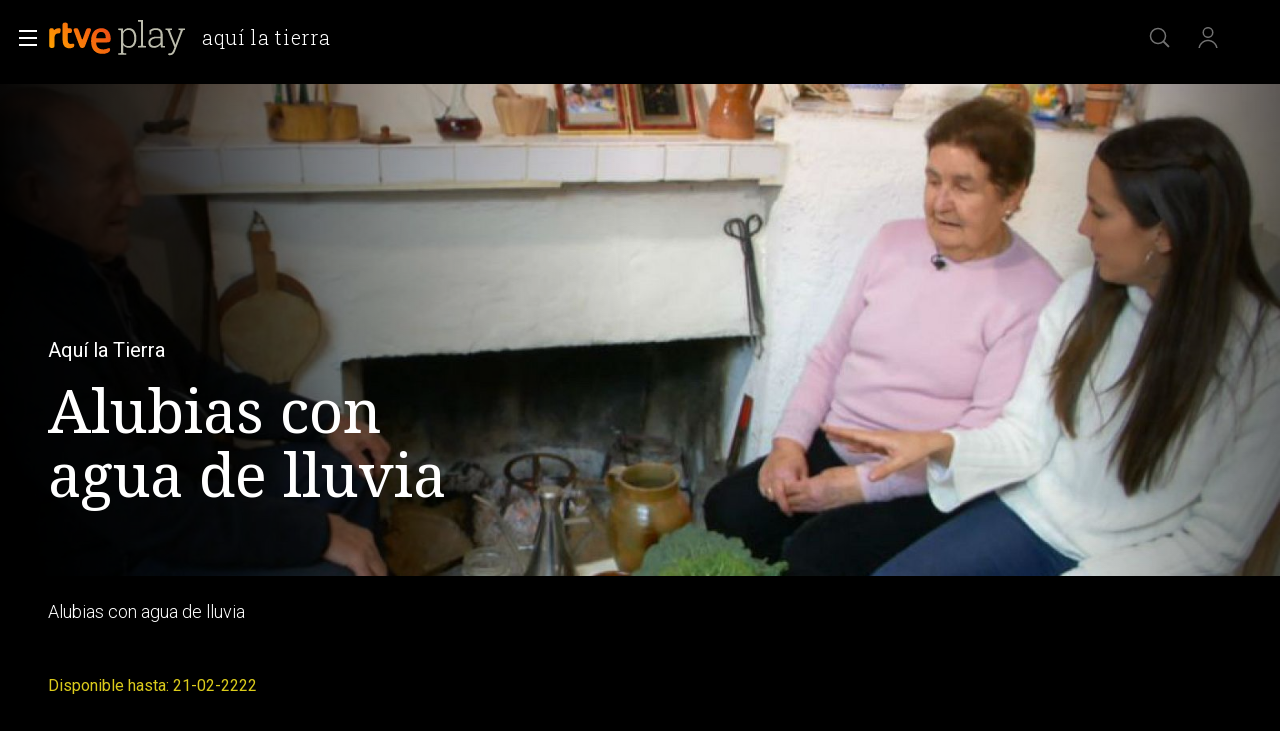

--- FILE ---
content_type: application/javascript; charset=UTF-8
request_url: https://dev.visualwebsiteoptimizer.com/j.php?a=864486&u=https%3A%2F%2Fwww.rtve.es%2Fplay%2Fvideos%2Faqui-la-tierra%2Faqui-tierra-alubias-agua-lluvia%2F4968855%2F&vn=2.1&x=true
body_size: 12274
content:
(function(){function _vwo_err(e){function gE(e,a){return"https://dev.visualwebsiteoptimizer.com/ee.gif?a=864486&s=j.php&_cu="+encodeURIComponent(window.location.href)+"&e="+encodeURIComponent(e&&e.message&&e.message.substring(0,1e3)+"&vn=")+(e&&e.code?"&code="+e.code:"")+(e&&e.type?"&type="+e.type:"")+(e&&e.status?"&status="+e.status:"")+(a||"")}var vwo_e=gE(e);try{typeof navigator.sendBeacon==="function"?navigator.sendBeacon(vwo_e):(new Image).src=vwo_e}catch(err){}}try{var extE=0,prevMode=false;window._VWO_Jphp_StartTime = (window.performance && typeof window.performance.now === 'function' ? window.performance.now() : new Date().getTime());;;(function(){window._VWO=window._VWO||{};var aC=window._vwo_code;if(typeof aC==='undefined'){window._vwo_mt='dupCode';return;}if(window._VWO.sCL){window._vwo_mt='dupCode';window._VWO.sCDD=true;try{if(aC){clearTimeout(window._vwo_settings_timer);var h=document.querySelectorAll('#_vis_opt_path_hides');var x=h[h.length>1?1:0];x&&x.remove();}}catch(e){}return;}window._VWO.sCL=true;;window._vwo_mt="live";var localPreviewObject={};var previewKey="_vis_preview_"+864486;var wL=window.location;;try{localPreviewObject[previewKey]=window.localStorage.getItem(previewKey);JSON.parse(localPreviewObject[previewKey])}catch(e){localPreviewObject[previewKey]=""}try{window._vwo_tm="";var getMode=function(e){var n;if(window.name.indexOf(e)>-1){n=window.name}else{n=wL.search.match("_vwo_m=([^&]*)");n=n&&atob(decodeURIComponent(n[1]))}return n&&JSON.parse(n)};var ccMode=getMode("_vwo_cc");if(window.name.indexOf("_vis_heatmap")>-1||window.name.indexOf("_vis_editor")>-1||ccMode||window.name.indexOf("_vis_preview")>-1){try{if(ccMode){window._vwo_mt=decodeURIComponent(wL.search.match("_vwo_m=([^&]*)")[1])}else if(window.name&&JSON.parse(window.name)){window._vwo_mt=window.name}}catch(e){if(window._vwo_tm)window._vwo_mt=window._vwo_tm}}else if(window._vwo_tm.length){window._vwo_mt=window._vwo_tm}else if(location.href.indexOf("_vis_opt_preview_combination")!==-1&&location.href.indexOf("_vis_test_id")!==-1){window._vwo_mt="sharedPreview"}else if(localPreviewObject[previewKey]){window._vwo_mt=JSON.stringify(localPreviewObject)}if(window._vwo_mt!=="live"){;if(typeof extE!=="undefined"){extE=1}if(!getMode("_vwo_cc")){(function(){var cParam='';try{if(window.VWO&&window.VWO.appliedCampaigns){var campaigns=window.VWO.appliedCampaigns;for(var cId in campaigns){if(campaigns.hasOwnProperty(cId)){var v=campaigns[cId].v;if(cId&&v){cParam='&c='+cId+'-'+v+'-1';break;}}}}}catch(e){}var prevMode=false;_vwo_code.load('https://dev.visualwebsiteoptimizer.com/j.php?mode='+encodeURIComponent(window._vwo_mt)+'&a=864486&f=1&u='+encodeURIComponent(window._vis_opt_url||document.URL)+'&eventArch=true'+'&x=true'+cParam,{sL:window._vwo_code.sL});if(window._vwo_code.sL){prevMode=true;}})();}else{(function(){window._vwo_code&&window._vwo_code.finish();_vwo_ccc={u:"/j.php?a=864486&u=https%3A%2F%2Fwww.rtve.es%2Fplay%2Fvideos%2Faqui-la-tierra%2Faqui-tierra-alubias-agua-lluvia%2F4968855%2F&vn=2.1&x=true"};var s=document.createElement("script");s.src="https://app.vwo.com/visitor-behavior-analysis/dist/codechecker/cc.min.js?r="+Math.random();document.head.appendChild(s)})()}}}catch(e){var vwo_e=new Image;vwo_e.src="https://dev.visualwebsiteoptimizer.com/ee.gif?s=mode_det&e="+encodeURIComponent(e&&e.stack&&e.stack.substring(0,1e3)+"&vn=");aC&&window._vwo_code.finish()}})();
;;window._vwo_cookieDomain="rtve.es";;;;_vwo_surveyAssetsBaseUrl="https://cdn.visualwebsiteoptimizer.com/";;if(prevMode){return}if(window._vwo_mt === "live"){window.VWO=window.VWO||[];window._vwo_acc_id=864486;window.VWO._=window.VWO._||{};;;window.VWO.visUuid="D70B41C6F1653AC795D1DFE19F3E8F932|01c2c75a82c62350d64f630eac542bff";
;_vwo_code.sT=_vwo_code.finished();(function(c,a,e,d,b,z,g,sT){if(window.VWO._&&window.VWO._.isBot)return;const cookiePrefix=window._vwoCc&&window._vwoCc.cookiePrefix||"";const useLocalStorage=sT==="ls";const cookieName=cookiePrefix+"_vwo_uuid_v2";const escapedCookieName=cookieName.replace(/([.*+?^${}()|[\]\\])/g,"\\$1");const cookieDomain=g;function getValue(){if(useLocalStorage){return localStorage.getItem(cookieName)}else{const regex=new RegExp("(^|;\\s*)"+escapedCookieName+"=([^;]*)");const match=e.cookie.match(regex);return match?decodeURIComponent(match[2]):null}}function setValue(value,days){if(useLocalStorage){localStorage.setItem(cookieName,value)}else{e.cookie=cookieName+"="+value+"; expires="+new Date(864e5*days+ +new Date).toGMTString()+"; domain="+cookieDomain+"; path=/"}}let existingValue=null;if(sT){const cookieRegex=new RegExp("(^|;\\s*)"+escapedCookieName+"=([^;]*)");const cookieMatch=e.cookie.match(cookieRegex);const cookieValue=cookieMatch?decodeURIComponent(cookieMatch[2]):null;const lsValue=localStorage.getItem(cookieName);if(useLocalStorage){if(lsValue){existingValue=lsValue;if(cookieValue){e.cookie=cookieName+"=; expires=Thu, 01 Jan 1970 00:00:01 GMT; domain="+cookieDomain+"; path=/"}}else if(cookieValue){localStorage.setItem(cookieName,cookieValue);e.cookie=cookieName+"=; expires=Thu, 01 Jan 1970 00:00:01 GMT; domain="+cookieDomain+"; path=/";existingValue=cookieValue}}else{if(cookieValue){existingValue=cookieValue;if(lsValue){localStorage.removeItem(cookieName)}}else if(lsValue){e.cookie=cookieName+"="+lsValue+"; expires="+new Date(864e5*366+ +new Date).toGMTString()+"; domain="+cookieDomain+"; path=/";localStorage.removeItem(cookieName);existingValue=lsValue}}a=existingValue||a}else{const regex=new RegExp("(^|;\\s*)"+escapedCookieName+"=([^;]*)");const match=e.cookie.match(regex);a=match?decodeURIComponent(match[2]):a}-1==e.cookie.indexOf("_vis_opt_out")&&-1==d.location.href.indexOf("vwo_opt_out=1")&&(window.VWO.visUuid=a),a=a.split("|"),b=new Image,g=window._vis_opt_domain||c||d.location.hostname.replace(/^www\./,""),b.src="https://dev.visualwebsiteoptimizer.com/eu01/v.gif?cd="+(window._vis_opt_cookieDays||0)+"&a=864486&d="+encodeURIComponent(d.location.hostname.replace(/^www\./,"") || c)+"&u="+a[0]+"&h="+a[1]+"&t="+z,d.vwo_iehack_queue=[b],setValue(a.join("|"),366)})("rtve.es",window.VWO.visUuid,document,window,0,_vwo_code.sT,"rtve.es","false"||null);
;clearTimeout(window._vwo_settings_timer);window._vwo_settings_timer=null;;;;;var vwoCode=window._vwo_code;if(vwoCode.filterConfig&&vwoCode.filterConfig.filterTime==="balanced"){vwoCode.removeLoaderAndOverlay()}var vwo_CIF=false;var UAP=false;;;var _vwo_style=document.getElementById('_vis_opt_path_hides'),_vwo_css=(vwoCode.hide_element_style?vwoCode.hide_element_style():'{opacity:0 !important;filter:alpha(opacity=0) !important;background:none !important;transition:none !important;}')+':root {--vwo-el-opacity:0 !important;--vwo-el-filter:alpha(opacity=0) !important;--vwo-el-bg:none !important;--vwo-el-ts:none !important;}',_vwo_text=window._vwo_code.sL ? '' : "" + _vwo_css;if (_vwo_style) { var e = _vwo_style.classList.contains("_vis_hide_layer") && _vwo_style; if (UAP && !UAP() && vwo_CIF && !vwo_CIF()) { e ? e.parentNode.removeChild(e) : _vwo_style.parentNode.removeChild(_vwo_style) } else { if (e) { var t = _vwo_style = document.createElement("style"), o = document.getElementsByTagName("head")[0], s = document.querySelector("#vwoCode"); t.setAttribute("id", "_vis_opt_path_hides"), s && t.setAttribute("nonce", s.nonce), t.setAttribute("type", "text/css"), o.appendChild(t) } if (_vwo_style.styleSheet) _vwo_style.styleSheet.cssText = _vwo_text; else { var l = document.createTextNode(_vwo_text); _vwo_style.appendChild(l) } e ? e.parentNode.removeChild(e) : _vwo_style.removeChild(_vwo_style.childNodes[0])}};window.VWO.ssMeta = { enabled: 0, noSS: 0 };;;VWO._=VWO._||{};window._vwo_clicks=false;VWO._.allSettings=(function(){return{dataStore:{campaigns:{61:{"type":"INSIGHTS_METRIC","triggers":[15815129],"globalCode":[],"version":2,"cEV":1,"exclude_url":"","ss":null,"metrics":[{"type":"m","id":1,"metricId":1591970}],"manual":false,"id":61,"name":"Click en Registro Report","stag":0,"goals":{"1":{"type":"CUSTOM_GOAL","identifier":"vwo_dom_click","mca":false,"url":".boton, #gigya-login-form > div:nth-child(2) > div:nth-child(2) > div:nth-child(11) > input:nth-child(1)"}},"urlRegex":".*","ep":1751572204000,"pc_traffic":100,"clickmap":0,"combs":[],"multiple_domains":0,"ibe":1,"segment_code":"true","mt":{"1":"15815132"},"status":"RUNNING","sections":{"1":{"path":"","triggers":[],"variations":[]}},"comb_n":[]}, 62:{"type":"INSIGHTS_METRIC","triggers":[15961064],"globalCode":[],"version":2,"cEV":1,"exclude_url":"","ss":null,"metrics":[{"type":"m","id":1,"metricId":1598585}],"manual":false,"id":62,"name":"click crear cuenta - video Report","stag":0,"goals":{"1":{"type":"CUSTOM_GOAL","identifier":"vwo_dom_click","mca":false,"url":"#popupLoginAdvice > ul > li:nth-child(2)"}},"urlRegex":".*","ep":1751973208000,"pc_traffic":100,"clickmap":0,"combs":[],"multiple_domains":0,"ibe":1,"segment_code":"true","mt":{"1":"15961067"},"status":"RUNNING","sections":{"1":{"path":"","triggers":[],"variations":[]}},"comb_n":[]}, 64:{"type":"INSIGHTS_FUNNEL","triggers":[15962054],"globalCode":[],"version":2,"cEV":1,"exclude_url":"","ss":null,"metrics":[{"type":"g","id":1,"metricId":0},{"type":"g","id":2,"metricId":0},{"type":"g","id":3,"metricId":0},{"type":"g","id":4,"metricId":0}],"manual":false,"id":64,"name":"Embudo crear cuenta (verificar = path)","stag":0,"goals":{"1":{"type":"CUSTOM_GOAL","identifier":"vwo_dom_click","mca":true,"url":["icon.progressBar.play"]},"2":{"type":"CUSTOM_GOAL","identifier":"vwo_dom_click","mca":true,"url":["btn-register"]},"3":{"type":"CUSTOM_GOAL","identifier":"vwo_dom_click","mca":true,"url":"#register-site-login > div.gigya-composite-control.gigya-composite-control-submit > input"},"4":{"type":"CUSTOM_GOAL","identifier":"vwo_dom_click","mca":true,"url":"#gigya-otp-update-form > div:nth-child(3) > div.gigya-composite-control.gigya-composite-control-submit > input"}},"urlRegex":".*","ep":1751974735000,"pc_traffic":100,"clickmap":0,"combs":{"1":1},"multiple_domains":0,"ibe":1,"segment_code":"true","mt":{"1":"16708356","2":"16708359","3":"16708362","4":"16708365"},"status":"RUNNING","sections":{"1":{"path":"","triggers":[],"variations":{"1":[]},"globalWidgetSnippetIds":{"1":[]}}},"comb_n":{"1":"website"}}, 68:{"type":"INSIGHTS_METRIC","triggers":[16008329],"globalCode":[],"version":2,"cEV":1,"exclude_url":"","ss":null,"metrics":[{"type":"m","id":1,"metricId":1602230}],"manual":false,"id":68,"name":"Click verificar código Report","stag":0,"goals":{"1":{"type":"CUSTOM_GOAL","identifier":"vwo_dom_click","mca":false,"url":"VERIFICAR"}},"urlRegex":".*","ep":1752068663000,"pc_traffic":100,"clickmap":0,"combs":[],"multiple_domains":0,"ibe":1,"segment_code":"true","mt":{"1":"16008332"},"status":"RUNNING","sections":{"1":{"path":"","triggers":[],"variations":[]}},"comb_n":[]}, 71:{"type":"INSIGHTS_FUNNEL","triggers":[16038467],"globalCode":[],"version":4,"cEV":1,"exclude_url":"","ss":null,"metrics":[{"type":"g","id":1,"metricId":0},{"type":"g","id":2,"metricId":0},{"type":"g","id":3,"metricId":0},{"type":"g","id":4,"metricId":0}],"manual":false,"id":71,"name":"Prueba acceso login\/registro (crear cuenta)","stag":0,"goals":{"1":{"type":"CUSTOM_GOAL","identifier":"vwo_dom_click","mca":true,"url":["open_users"]},"2":{"type":"CUSTOM_GOAL","identifier":"vwo_dom_click","mca":true,"url":"CREAR UNA CUENTA NUEVA"},"3":{"type":"CUSTOM_GOAL","identifier":"vwo_dom_click","mca":true,"url":"#register-site-login > div.gigya-composite-control.gigya-composite-control-submit > input"},"4":{"type":"CUSTOM_GOAL","identifier":"vwo_dom_click","mca":true,"url":"#gigya-otp-update-form > div:nth-child(3) > div.gigya-composite-control.gigya-composite-control-submit > input"}},"urlRegex":".*","ep":1752141967000,"pc_traffic":100,"clickmap":0,"combs":{"1":1},"multiple_domains":0,"ibe":1,"segment_code":"true","mt":{"1":"16038470","2":"16038473","3":"16038476","4":"16038479"},"status":"RUNNING","sections":{"1":{"path":"","triggers":[],"variations":{"1":[]},"globalWidgetSnippetIds":{"1":[]}}},"comb_n":{"1":"website"}}, 74:{"type":"INSIGHTS_FUNNEL","triggers":[16038893],"globalCode":[],"version":6,"cEV":1,"exclude_url":"","ss":null,"metrics":[{"type":"g","id":1,"metricId":0},{"type":"g","id":2,"metricId":0}],"manual":false,"id":74,"name":"Prueba acceso login\/registro (login)","stag":0,"goals":{"1":{"type":"CUSTOM_GOAL","identifier":"vwo_dom_click","mca":true,"url":["open_users"]},"2":{"type":"CUSTOM_GOAL","identifier":"vwo_dom_click","mca":true,"url":"#gigya-login-form > div.gigya-layout-row.with-divider > div.gigya-layout-cell.responsive.with-site-login > div.gigya-composite-control.gigya-composite-control-submit > input"}},"urlRegex":".*","ep":1752143567000,"pc_traffic":100,"clickmap":0,"combs":{"1":1},"multiple_domains":0,"ibe":1,"segment_code":"true","mt":{"1":"16038896","2":"16038899"},"status":"RUNNING","sections":{"1":{"path":"","triggers":[],"variations":{"1":[]},"globalWidgetSnippetIds":{"1":[]}}},"comb_n":{"1":"website"}}, 55:{"type":"TRACK","triggers":[12819060],"globalCode":[],"version":1,"exclude_url":"","ss":null,"stag":0,"manual":false,"metrics":[{"type":"g","id":15,"metricId":0}],"id":55,"name":"Click Episodios Valle Salvaje","funnel":[{"type":"FUNNEL","triggers":["8834487"],"globalCode":[],"version":1,"exclude_url":"","ss":null,"segment_code":"true","id":58,"name":"New Funnel","goals":[{"type":"SEPARATE_PAGE","id":16},{"type":"SEPARATE_PAGE","id":17},{"type":"CLICK_ELEMENT","id":15}],"urlRegex":".*","ep":1743506270000,"isSpaRevertFeatureEnabled":true,"pc_traffic":100,"clickmap":0,"combs":{"1":1},"multiple_domains":0,"ibe":1,"v":1,"manual":false,"status":"RUNNING","sections":{"1":{"path":"","variations":[]}},"comb_n":{"1":"Website"}}],"goals":{"15":{"type":"CLICK_ELEMENT","pExcludeUrl":"","mca":false,"pUrl":"^https\\:\\\/\\\/rtve\\.es\\\/play\\\/videos\\\/valle\\-salvaje\\\/?(?:[\\?#].*)?$","url":"#topPage > div > div:nth-child(4) > section > nav > ul > li:nth-child(2) > a"}},"urlRegex":"^https\\:\\\/\\\/rtve\\.es\\\/.*$","ep":1743506054000,"pc_traffic":100,"clickmap":0,"combs":{"1":1},"multiple_domains":0,"ibe":1,"segment_code":"true","mt":{"15":"12819324"},"status":"RUNNING","sections":{"1":{"path":"","triggers":[],"variations":[]}},"comb_n":{"1":"Website"}}, 56:{"type":"TRACK","triggers":[12819231],"globalCode":[],"version":1,"exclude_url":"","ss":null,"stag":0,"manual":false,"metrics":[{"type":"g","id":16,"metricId":0}],"id":56,"name":"Página RTVE Play","funnel":[{"type":"FUNNEL","triggers":["8834487"],"globalCode":[],"version":1,"exclude_url":"","ss":null,"segment_code":"true","id":58,"name":"New Funnel","goals":[{"type":"SEPARATE_PAGE","id":16},{"type":"SEPARATE_PAGE","id":17},{"type":"CLICK_ELEMENT","id":15}],"urlRegex":".*","ep":1743506270000,"isSpaRevertFeatureEnabled":true,"pc_traffic":100,"clickmap":0,"combs":{"1":1},"multiple_domains":0,"ibe":1,"v":1,"manual":false,"status":"RUNNING","sections":{"1":{"path":"","variations":[]}},"comb_n":{"1":"Website"}}],"goals":{"16":{"type":"SEPARATE_PAGE","urlRegex":"^https\\:\\\/\\\/rtve\\.es\\\/play\\\/?(?:[\\?#].*)?$","excludeUrl":"","pExcludeUrl":"","mca":false,"pUrl":""}},"urlRegex":"^https\\:\\\/\\\/rtve\\.es\\\/.*$","ep":1743506207000,"pc_traffic":100,"clickmap":0,"combs":{"1":1},"multiple_domains":0,"ibe":1,"segment_code":"true","mt":{"16":"12819318"},"status":"RUNNING","sections":{"1":{"path":"","triggers":[],"variations":[]}},"comb_n":{"1":"Website"}}, 57:{"type":"TRACK","triggers":[12819267],"globalCode":[],"version":1,"exclude_url":"","ss":null,"stag":0,"manual":false,"metrics":[{"type":"g","id":17,"metricId":0}],"id":57,"name":"Página Valle Salvaje","funnel":[{"type":"FUNNEL","triggers":["8834487"],"globalCode":[],"version":1,"exclude_url":"","ss":null,"segment_code":"true","id":58,"name":"New Funnel","goals":[{"type":"SEPARATE_PAGE","id":16},{"type":"SEPARATE_PAGE","id":17},{"type":"CLICK_ELEMENT","id":15}],"urlRegex":".*","ep":1743506270000,"isSpaRevertFeatureEnabled":true,"pc_traffic":100,"clickmap":0,"combs":{"1":1},"multiple_domains":0,"ibe":1,"v":1,"manual":false,"status":"RUNNING","sections":{"1":{"path":"","variations":[]}},"comb_n":{"1":"Website"}}],"goals":{"17":{"type":"SEPARATE_PAGE","urlRegex":"^https\\:\\\/\\\/rtve\\.es\\\/play\\\/videos\\\/valle\\-salvaje\\\/?(?:[\\?#].*)?$","excludeUrl":"","pExcludeUrl":"","mca":false,"pUrl":""}},"urlRegex":"^https\\:\\\/\\\/rtve\\.es\\\/.*$","ep":1743506239000,"pc_traffic":100,"clickmap":0,"combs":{"1":1},"multiple_domains":0,"ibe":1,"segment_code":"true","mt":{"17":"12819321"},"status":"RUNNING","sections":{"1":{"path":"","triggers":[],"variations":[]}},"comb_n":{"1":"Website"}}, 27:{"type":"TRACK","triggers":[8834313],"globalCode":[],"version":1,"cEV":1,"exclude_url":"","ss":null,"stag":0,"manual":false,"metrics":[{"type":"g","id":7,"metricId":0}],"id":27,"name":"Crear cuenta","funnel":[{"type":"FUNNEL","triggers":["8834487"],"globalCode":[],"version":1,"exclude_url":"","ss":null,"segment_code":"true","id":32,"name":"crear cuenta facebook","goals":[{"type":"CLICK_ELEMENT","id":7},{"type":"CLICK_ELEMENT","id":8},{"type":"CLICK_ELEMENT","id":9}],"urlRegex":".*","ep":1729067300000,"isSpaRevertFeatureEnabled":true,"pc_traffic":100,"clickmap":0,"combs":{"1":1},"multiple_domains":0,"ibe":1,"v":2,"manual":false,"status":"RUNNING","sections":{"1":{"path":"","variations":[]}},"comb_n":{"1":"Website"}}],"goals":{"7":{"type":"CLICK_ELEMENT","pExcludeUrl":"","mca":false,"pUrl":"^https\\:\\\/\\\/rtve\\.es.*$","url":"#gigya-login-form > div.gigya-layout-row.with-divider > div.gigya-layout-cell.responsive.with-site-login > a"}},"urlRegex":"^https\\:\\\/\\\/rtve\\.es.*$","ep":1729066630000,"pc_traffic":100,"clickmap":0,"combs":{"1":1},"multiple_domains":0,"ibe":1,"segment_code":"true","mt":{"7":"17693118"},"status":"RUNNING","sections":{"1":{"path":"","triggers":[],"variations":[]}},"comb_n":{"1":"Website"}}, 28:{"type":"TRACK","triggers":[8834331],"globalCode":[],"version":1,"cEV":1,"exclude_url":"","ss":null,"stag":0,"manual":false,"metrics":[{"type":"g","id":8,"metricId":0}],"id":28,"name":"Click crear cuenta red social","funnel":[{"type":"FUNNEL","triggers":["8834487"],"globalCode":[],"version":1,"exclude_url":"","ss":null,"segment_code":"true","id":32,"name":"crear cuenta facebook","goals":[{"type":"CLICK_ELEMENT","id":7},{"type":"CLICK_ELEMENT","id":8},{"type":"CLICK_ELEMENT","id":9}],"urlRegex":".*","ep":1729067300000,"isSpaRevertFeatureEnabled":true,"pc_traffic":100,"clickmap":0,"combs":{"1":1},"multiple_domains":0,"ibe":1,"v":2,"manual":false,"status":"RUNNING","sections":{"1":{"path":"","variations":[]}},"comb_n":{"1":"Website"}}],"goals":{"8":{"type":"CLICK_ELEMENT","pExcludeUrl":"","mca":false,"pUrl":"^https\\:\\\/\\\/rtve\\.es.*$","url":"#register-site-login > div:nth-child(1) > button"}},"urlRegex":"^https\\:\\\/\\\/rtve\\.es.*$","ep":1729066728000,"pc_traffic":100,"clickmap":0,"combs":{"1":1},"multiple_domains":0,"ibe":1,"segment_code":"true","mt":{"8":"17693121"},"status":"RUNNING","sections":{"1":{"path":"","triggers":[],"variations":[]}},"comb_n":{"1":"Website"}}, 30:{"type":"TRACK","triggers":[8834382],"globalCode":[],"version":1,"exclude_url":"","ss":null,"metrics":[{"type":"g","id":10,"metricId":0}],"manual":false,"id":30,"name":"Click crear cuenta Gmail","stag":0,"goals":{"10":{"type":"CLICK_ELEMENT","pExcludeUrl":"","mca":false,"pUrl":"^https\\:\\\/\\\/rtve\\.es.*$","url":"#Google_btn > div"}},"urlRegex":"^https\\:\\\/\\\/rtve\\.es.*$","ep":1729066898000,"pc_traffic":100,"clickmap":0,"combs":{"1":1},"multiple_domains":0,"ibe":1,"segment_code":"true","mt":{"10":"8834385"},"status":"RUNNING","sections":{"1":{"path":"","triggers":[],"variations":[]}},"comb_n":{"1":"Website"}}, 99:{"type":"INSIGHTS_FUNNEL","triggers":[16709313],"globalCode":[],"version":10,"exclude_url":"","ss":null,"metrics":[{"type":"g","id":1,"metricId":0},{"type":"g","id":2,"metricId":0}],"manual":false,"id":99,"name":"Prueba acceso login\/registro (RRSS) (Audiencia segmentada)","stag":0,"goals":{"1":{"type":"CUSTOM_GOAL","identifier":"vwo_dom_click","mca":true,"url":["open_users"]},"2":{"type":"CUSTOM_GOAL","identifier":"vwo_dom_click","mca":true,"url":"#Facebook_btn > div, #Google_btn > div, #Twitter_btn > div, #Apple_btn > div"}},"urlRegex":".*","ep":1753698615000,"pc_traffic":100,"clickmap":0,"combs":{"1":1},"multiple_domains":0,"ibe":1,"segment_code":"(_vwo_s().f_b(_vwo_s().gC('UID')))","mt":{"1":"16709316","2":"16709319"},"status":"RUNNING","sections":{"1":{"path":"","triggers":[],"variations":{"1":[]},"globalWidgetSnippetIds":{"1":[]}}},"comb_n":{"1":"website"}}, 81:{"type":"INSIGHTS_METRIC","triggers":[16057295],"globalCode":[],"version":2,"cEV":1,"exclude_url":"","ss":null,"metrics":[{"type":"m","id":1,"metricId":1606430}],"manual":false,"id":81,"name":"Click verificar código 1 Report","stag":0,"goals":{"1":{"type":"CUSTOM_GOAL","identifier":"vwo_dom_click","mca":false,"url":"#gigya-otp-update-form > div:nth-of-type(3) > div:nth-of-type(1) > input:nth-of-type(1)"}},"urlRegex":".*","ep":1752180989000,"pc_traffic":100,"clickmap":0,"combs":[],"multiple_domains":0,"ibe":1,"segment_code":"true","mt":{"1":"16057298"},"status":"RUNNING","sections":{"1":{"path":"","triggers":[],"variations":[]}},"comb_n":[]}, 98:{"type":"INSIGHTS_FUNNEL","triggers":[16709076],"globalCode":[],"version":8,"exclude_url":"","ss":null,"metrics":[{"type":"g","id":1,"metricId":0},{"type":"g","id":2,"metricId":0}],"manual":false,"id":98,"name":"Prueba acceso login\/registro (login) (Audiencia segmentada)","stag":0,"goals":{"1":{"type":"CUSTOM_GOAL","identifier":"vwo_dom_click","mca":true,"url":["open_users"]},"2":{"type":"CUSTOM_GOAL","identifier":"vwo_dom_click","mca":true,"url":"#gigya-login-form > div.gigya-layout-row.with-divider > div.gigya-layout-cell.responsive.with-site-login > div.gigya-composite-control.gigya-composite-control-submit > input"}},"urlRegex":".*","ep":1753697708000,"pc_traffic":100,"clickmap":0,"combs":{"1":1},"multiple_domains":0,"ibe":1,"segment_code":"(_vwo_s().f_b(_vwo_s().gC('UID')))","mt":{"1":"16709079","2":"16709082"},"status":"RUNNING","sections":{"1":{"path":"","triggers":[],"variations":{"1":[]},"globalWidgetSnippetIds":{"1":[]}}},"comb_n":{"1":"website"}}, 33:{"type":"TRACK","triggers":[8834559],"globalCode":[],"version":1,"exclude_url":"","ss":null,"metrics":[{"type":"g","id":12,"metricId":0}],"manual":false,"id":33,"name":"Click verificar código","stag":0,"goals":{"12":{"type":"CLICK_ELEMENT","pExcludeUrl":"","mca":false,"pUrl":"^https\\:\\\/\\\/rtve\\.es.*$","url":"#gigya-otp-update-form > div:nth-child(3) > div.gigya-composite-control.gigya-composite-control-submit > input"}},"urlRegex":"^https\\:\\\/\\\/rtve\\.es.*$","ep":1729067453000,"pc_traffic":100,"clickmap":0,"combs":{"1":1},"multiple_domains":0,"ibe":1,"segment_code":"true","mt":{"12":"8834562"},"status":"RUNNING","sections":{"1":{"path":"","triggers":[],"variations":[]}},"comb_n":{"1":"Website"}}, 94:{"type":"INSIGHTS_FUNNEL","triggers":[16709430],"globalCode":[],"version":16,"exclude_url":"","ss":null,"metrics":[{"type":"g","id":1,"metricId":0},{"type":"g","id":2,"metricId":0}],"manual":false,"id":94,"name":"Flujo login\/registro (total interacción)","stag":0,"goals":{"1":{"type":"CUSTOM_GOAL","identifier":"vwo_dom_click","mca":true,"url":["open_users"]},"2":{"type":"CUSTOM_GOAL","identifier":"vwo_dom_click","mca":true,"url":"#gigya-login-form > div.gigya-layout-row.with-divider > div.gigya-layout-cell.responsive.with-site-login > a, #gigya-login-form > div.gigya-layout-row.with-divider > div.gigya-layout-cell.responsive.with-site-login > div.gigya-composite-control.gigya-composite-control-submit > input"}},"urlRegex":".*","ep":1752754836000,"pc_traffic":100,"clickmap":0,"combs":{"1":1},"multiple_domains":0,"ibe":1,"segment_code":"(_vwo_s().f_b(_vwo_s().gC('UID')))","mt":{"1":"16709448","2":"16709451"},"status":"RUNNING","sections":{"1":{"path":"","triggers":[],"variations":{"1":[]},"globalWidgetSnippetIds":{"1":[]}}},"comb_n":{"1":"website"}}, 2:{"type":"ANALYZE_HEATMAP","triggers":[6917146],"globalCode":[],"version":2,"exclude_url":"","ss":null,"main":true,"metrics":[],"urlRegex":"^.*$","id":2,"name":"Heatmap","stag":0,"goals":{"1":{"type":"ENGAGEMENT","urlRegex":"^.*$","excludeUrl":"","pUrl":"^.*$","mca":false}},"clickmap":0,"sections":{"1":{"path":"","variation_names":{"1":"website"},"triggers":[],"variations":{"1":[]}}},"pc_traffic":100,"manual":false,"combs":{"1":1},"multiple_domains":0,"ibe":1,"ep":1710928579000,"mt":[],"status":"RUNNING","segment_code":"true","comb_n":{"1":"website"}}, 3:{"type":"ANALYZE_RECORDING","triggers":[18640580],"globalCode":[],"aK":1,"wl":"","version":2,"urlRegex":"^.*$","cEV":1,"exclude_url":"","ss":null,"main":true,"mt":[],"id":3,"metrics":[],"goals":{"1":{"type":"ENGAGEMENT","urlRegex":"^.*$","excludeUrl":"","pUrl":"^.*$","mca":false}},"name":"Recording","stag":0,"pc_traffic":100,"sections":{"1":{"path":"","triggers":[],"variations":{"1":[]},"globalWidgetSnippetIds":{"1":[]}}},"ep":1711362263000,"bl":"","manual":false,"combs":{"1":1},"multiple_domains":0,"ibe":1,"clickmap":0,"cnv":{"res":480,"fps":2},"status":"RUNNING","segment_code":"true","comb_n":{"1":"website"}}, 80:{"type":"INSIGHTS_METRIC","triggers":[16050305],"globalCode":[],"version":2,"cEV":1,"exclude_url":"","ss":null,"metrics":[{"type":"m","id":1,"metricId":1605797}],"manual":false,"id":80,"name":"Click verificar código (By VWO Support) Report","stag":0,"goals":{"1":{"type":"CUSTOM_GOAL","identifier":"vwo_dom_click","mca":false,"url":["gigya-input-submit"]}},"urlRegex":".*","ep":1752165643000,"pc_traffic":100,"clickmap":0,"combs":[],"multiple_domains":0,"ibe":1,"segment_code":"true","mt":{"1":"16050308"},"status":"RUNNING","sections":{"1":{"path":"","triggers":[],"variations":[]}},"comb_n":[]}, 29:{"type":"TRACK","triggers":[8834361],"globalCode":[],"version":1,"cEV":1,"exclude_url":"","ss":null,"stag":0,"manual":false,"metrics":[{"type":"g","id":9,"metricId":0}],"id":29,"name":"Crear cuenta facebook","funnel":[{"type":"FUNNEL","triggers":["8834487"],"globalCode":[],"version":1,"exclude_url":"","ss":null,"segment_code":"true","id":32,"name":"crear cuenta facebook","goals":[{"type":"CLICK_ELEMENT","id":7},{"type":"CLICK_ELEMENT","id":8},{"type":"CLICK_ELEMENT","id":9}],"urlRegex":".*","ep":1729067300000,"isSpaRevertFeatureEnabled":true,"pc_traffic":100,"clickmap":0,"combs":{"1":1},"multiple_domains":0,"ibe":1,"v":2,"manual":false,"status":"RUNNING","sections":{"1":{"path":"","variations":[]}},"comb_n":{"1":"Website"}}],"goals":{"9":{"type":"CLICK_ELEMENT","pExcludeUrl":"","mca":false,"pUrl":"^https\\:\\\/\\\/rtve\\.es\\\/?(?:[\\?#].*)?$","url":"#Facebook_btn > div"}},"urlRegex":"^https\\:\\\/\\\/rtve\\.es.*$","ep":1729066830000,"pc_traffic":100,"clickmap":0,"combs":{"1":1},"multiple_domains":0,"ibe":1,"segment_code":"true","mt":{"9":"17693124"},"status":"RUNNING","sections":{"1":{"path":"","triggers":[],"variations":[]}},"comb_n":{"1":"Website"}}, 26:{"type":"TRACK","triggers":[8834232],"globalCode":[],"version":1,"exclude_url":"","ss":null,"metrics":[{"type":"g","id":6,"metricId":0}],"manual":false,"id":26,"name":"Inicio sesión","stag":0,"goals":{"6":{"type":"CLICK_ELEMENT","pExcludeUrl":"","mca":false,"pUrl":"^https\\:\\\/\\\/rtve\\.es.*$","url":"#gigya-login-form > div.gigya-layout-row.with-divider > div.gigya-layout-cell.responsive.with-site-login > div.gigya-composite-control.gigya-composite-control-submit > input"}},"urlRegex":"^https\\:\\\/\\\/rtve\\.es.*$","ep":1729066547000,"pc_traffic":100,"clickmap":0,"combs":{"1":1},"multiple_domains":0,"ibe":1,"segment_code":"true","mt":{"6":"8834235"},"status":"RUNNING","sections":{"1":{"path":"","triggers":[],"variations":[]}},"comb_n":{"1":"Website"}}, 25:{"type":"ANALYZE_FORM","triggers":[8541074],"globalCode":[],"forms":["form[id='gigya-register-form']"],"version":2,"exclude_url":"","ss":null,"metrics":[],"manual":false,"id":25,"name":"Crear nueva cuenta","stag":0,"goals":{"1":{"type":"ENGAGEMENT","urlRegex":"^.*$","excludeUrl":"","pUrl":"^.*$","mca":false}},"urlRegex":"^https\\:\\\/\\\/rtve\\.es.*$","sections":{"1":{"path":"","triggers":[],"variations":{"1":[]}}},"pc_traffic":100,"clickmap":0,"combs":{"1":1},"multiple_domains":0,"ibe":1,"ep":1727857940000,"mt":[],"status":"RUNNING","segment_code":"true","comb_n":{"1":"website"}}, 47:{"type":"INSIGHTS_METRIC","triggers":[11888746],"globalCode":[],"version":2,"exclude_url":"","ss":null,"metrics":[{"type":"m","id":1,"metricId":1300483}],"manual":false,"id":47,"name":"Click inicio de sesión Report","stag":0,"goals":{"1":{"type":"CUSTOM_GOAL","identifier":"vwo_dom_click","mca":false,"url":"#open_users > a"}},"urlRegex":".*","ep":1741083634000,"pc_traffic":100,"clickmap":0,"combs":[],"multiple_domains":0,"ibe":1,"segment_code":"true","mt":{"1":"11888749"},"status":"RUNNING","sections":{"1":{"path":"","triggers":[],"variations":[]}},"comb_n":[]}},changeSets:{},plugins:{"DACDNCONFIG":{"SPA":true,"AST":false,"FB":false,"CKLV":false,"aSM":true,"CINSTJS":false,"SPAR":false,"CRECJS":false,"eNC":false,"IAF":false,"PRTHD":false,"SST":false,"DONT_IOS":false,"CJ":false,"RDBG":false,"DNDOFST":1000,"jsConfig":{"iche":1,"se":1,"ast":0,"ge":1,"vqe":false,"earc":1,"m360":1,"ele":1,"ivocpa":false,"recData360Enabled":1},"SCC":"{\"cache\":0}","debugEvt":false,"DLRE":false,"DT":{"TC":"function(){ return _vwo_t.cm('eO','js',VWO._.dtc.ctId); };","SEGMENTCODE":"function(){ return _vwo_s().f_e(_vwo_s().dt(),'mobile') };","DELAYAFTERTRIGGER":1000,"DEVICE":"mobile"},"BSECJ":false,"CSHS":false,"UCP":false,"SD":false},"IP":"18.223.119.18","UA":{"ps":"desktop:false:Mac OS X:10.15.7:ClaudeBot:1:Spider","os":"MacOS","dt":"spider","br":"Other","de":"Other"},"LIBINFO":{"SURVEY":{"HASH":"26c3d4886040fa9c2a9d64ea634f2facbr"},"WORKER":{"HASH":"70faafffa0475802f5ee03ca5ff74179br"},"SURVEY_HTML":{"HASH":"9e434dd4255da1c47c8475dbe2dcce30br"},"SURVEY_DEBUG_EVENTS":{"HASH":"070e0146fac2addb72df1f8a77c73552br"},"DEBUGGER_UI":{"HASH":"ac2f1194867fde41993ef74a1081ed6bbr"},"EVAD":{"LIB_SUFFIX":"","HASH":""},"HEATMAP_HELPER":{"HASH":"c5d6deded200bc44b99989eeb81688a4br"},"OPA":{"PATH":"\/4.0","HASH":"47280cdd59145596dbd65a7c3edabdc2br"},"TRACK":{"LIB_SUFFIX":"","HASH":"13868f8d526ad3d74df131c9d3ab264bbr"}},"GEO":{"vn":"geoip2","c":"Columbus","cn":"United States","cEU":"","rn":"Ohio","r":"OH","conC":"NA","cc":"US"},"PIICONFIG":false,"ACCTZ":"GMT"},vwoData:{"gC":null},crossDomain:{},integrations:{},events:{"vwo_variationShown":{},"vwo_debugLogs":{},"vwo_dom_click":{"nS":["target.innerText","target"]},"vwo_trackGoalVisited":{},"vwo_newSessionCreated":{},"vwo_syncVisitorProp":{},"vwo_dom_submit":{},"vwo_analyzeHeatmap":{},"vwo_analyzeRecording":{},"vwo_analyzeForm":{},"vwo_pageView":{},"vwo_sessionSync":{},"vwo_screenViewed":{},"vwo_cursorThrashed":{},"vwo_surveyQuestionAttempted":{},"vwo_performance":{},"vwo_sdkDebug":{},"vwo_zoom":{},"vwo_tabOut":{},"vwo_scroll":{},"vwo_surveyQuestionSubmitted":{},"vwo_selection":{},"vwo_surveyCompleted":{},"vwo_quickBack":{},"vwo_pageRefreshed":{},"vwo_recommendation_block_shown":{},"vwo_surveyExtraData":{},"vwo_surveyAttempted":{},"vwo_surveyQuestionDisplayed":{},"vwo_surveyClosed":{},"vwo_pageUnload":{},"vwo_orientationChanged":{},"vwo_appTerminated":{},"vwo_appGoesInBackground":{},"vwo_appLaunched":{},"vwo_networkChanged":{},"vistaPopupRegistroPrueba":{},"vwo_fling":{},"vwo_doubleTap":{},"vwo_appNotResponding":{},"vwo_appCrashed":{},"vwo_page_session_count":{},"vwo_rC":{},"vwo_survey_surveyCompleted":{},"vwo_survey_submit":{},"vwo_survey_reachedThankyou":{},"vwo_survey_questionAttempted":{},"vwo_survey_display":{},"vwo_survey_complete":{},"vwo_survey_attempt":{},"vwo_customConversion":{},"vwo_leaveIntent":{},"vwo_customTrigger":{},"vwo_timer":{"nS":["timeSpent"]},"vwo_surveyDisplayed":{},"vwo_autoCapture":{},"vwo_longPress":{},"vwo_singleTap":{},"vwo_vA":{},"vwo_survey_questionShown":{},"vwo_survey_close":{},"vwo_conversion":{},"vwo_dom_scroll":{"nS":["pxBottom","bottom","top","pxTop"]},"vwo_revenue":{},"vwo_log":{},"vwo_sdkUsageStats":{},"clickBuscador":{},"vwo_fmeSdkInit":{},"vwo_appComesInForeground":{},"vwo_goalVisit":{"nS":["expId"]},"vwo_errorOnPage":{},"vwo_repeatedHovered":{},"vwo_copy":{},"vwo_tabIn":{},"vwo_repeatedScrolled":{},"vwo_dom_hover":{},"vwo_mouseout":{}},visitorProps:{"vwo_domain":{},"vwo_email":{}},uuid:"D70B41C6F1653AC795D1DFE19F3E8F932",syV:{},syE:{},cSE:{},CIF:false,syncEvent:"sessionCreated",syncAttr:"sessionCreated"},sCIds:{},oCids:["61","62","64","68","71","74","55","56","57","27","28","30","99","81","98","33","94","2","3","80","29","26","25","47"],triggers:{"15962054":{"cnds":["a",{"event":"vwo__activated","id":3,"filters":[["event.id","eq","64"]]},{"event":"vwo_notRedirecting","id":4,"filters":[]},{"event":"vwo_visibilityTriggered","id":5,"filters":[]},{"id":1000,"event":"vwo_pageView","filters":[]}],"dslv":2},"16038899":{"cnds":[{"id":1000,"event":"vwo_dom_click","filters":[["event.target","sel","#gigya-login-form > div.gigya-layout-row.with-divider > div.gigya-layout-cell.responsive.with-site-login > div.gigya-composite-control.gigya-composite-control-submit > input"]]}],"dslv":2},"16038467":{"cnds":["a",{"event":"vwo__activated","id":3,"filters":[["event.id","eq","71"]]},{"event":"vwo_notRedirecting","id":4,"filters":[]},{"event":"vwo_visibilityTriggered","id":5,"filters":[]},{"id":1000,"event":"vwo_pageView","filters":[]}],"dslv":2},"16050308":{"cnds":[{"id":1000,"event":"vwo_dom_click","filters":[["event.target","sel",".gigya-input-submit"]]}],"dslv":2},"8":{"cnds":[{"event":"vwo_pageView","id":102}]},"16708356":{"cnds":[{"id":1000,"event":"vwo_dom_click","filters":[["event.target","sel",".icon.progressBar.play"]]}],"dslv":2},"16038470":{"cnds":[{"id":1000,"event":"vwo_dom_click","filters":[["event.target","sel","#open_users"]]}],"dslv":2},"16038473":{"cnds":[{"id":1000,"event":"vwo_dom_click","filters":[["event.target.innerText","eq","CREAR UNA CUENTA NUEVA"]]}],"dslv":2},"16038476":{"cnds":[{"id":1000,"event":"vwo_dom_click","filters":[["event.target","sel","#register-site-login > div.gigya-composite-control.gigya-composite-control-submit > input"]]}],"dslv":2},"16038479":{"cnds":[{"id":1000,"event":"vwo_dom_click","filters":[["event.target","sel","#gigya-otp-update-form > div:nth-child(3) > div.gigya-composite-control.gigya-composite-control-submit > input"]]}],"dslv":2},"75":{"cnds":[{"event":"vwo_urlChange","id":99}]},"11":{"cnds":[{"event":"vwo_dynDataFetched","id":105,"filters":[["event.state","eq",1]]}]},"16709448":{"cnds":[{"id":1000,"event":"vwo_dom_click","filters":[["event.target","sel","#open_users"]]}],"dslv":2},"15815129":{"cnds":["a",{"event":"vwo__activated","id":3,"filters":[["event.id","eq","61"]]},{"event":"vwo_notRedirecting","id":4,"filters":[]},{"event":"vwo_visibilityTriggered","id":5,"filters":[]},{"id":1000,"event":"vwo_pageView","filters":[]}],"dslv":2},"12819318":{"cnds":["o",{"id":1000,"event":"vwo_pageView","filters":[["page.url","urlReg","^https\\:\\\/\\\/rtve\\.es\\\/play\\\/?(?:[\\?#].*)?$"]]},{"id":1001,"event":"vwo_goalVisit","filters":[["page.url","urlReg","^https\\:\\\/\\\/rtve\\.es\\\/play\\\/?(?:[\\?#].*)?$"],["event.expId","eq",56]]}],"dslv":2},"5":{"cnds":[{"event":"vwo_postInit","id":101}]},"15815132":{"cnds":[{"id":1000,"event":"vwo_dom_click","filters":[["event.target","sel",".boton, #gigya-login-form > div:nth-child(2) > div:nth-child(2) > div:nth-child(11) > input:nth-child(1)"]]}],"dslv":2},"16709316":{"cnds":[{"id":1000,"event":"vwo_dom_click","filters":[["event.target","sel","#open_users"]]}],"dslv":2},"16709319":{"cnds":[{"id":1000,"event":"vwo_dom_click","filters":[["event.target","sel","#Facebook_btn > div, #Google_btn > div, #Twitter_btn > div, #Apple_btn > div"]]}],"dslv":2},"9":{"cnds":[{"event":"vwo_groupCampTriggered","id":105}]},"2":{"cnds":[{"event":"vwo_variationShown","id":100}]},"8834331":{"cnds":["a",{"event":"vwo__activated","id":3,"filters":[["event.id","eq","28"]]},{"event":"vwo_notRedirecting","id":4,"filters":[]},{"event":"vwo_visibilityTriggered","id":5,"filters":[]},{"id":1000,"event":"vwo_pageView","filters":[]}],"dslv":2},"11888749":{"cnds":[{"id":1000,"event":"vwo_dom_click","filters":[["event.target","sel","#open_users > a"]]}],"dslv":2},"11888746":{"cnds":["a",{"event":"vwo__activated","id":3,"filters":[["event.id","eq","47"]]},{"event":"vwo_notRedirecting","id":4,"filters":[]},{"event":"vwo_visibilityTriggered","id":5,"filters":[]},{"id":1000,"event":"vwo_pageView","filters":[]}],"dslv":2},"17693121":{"cnds":[{"id":1000,"event":"vwo_dom_click","filters":[["event.target","sel","#register-site-login > div:nth-child(1) > button"]]}],"dslv":2},"16709076":{"cnds":["a",{"event":"vwo__activated","id":3,"filters":[["event.id","eq","98"]]},{"event":"vwo_notRedirecting","id":4,"filters":[]},{"event":"vwo_visibilityTriggered","id":5,"filters":[]},{"id":1000,"event":"vwo_pageView","filters":[["storage.cookies.UID","bl",null]]}],"dslv":2},"8541074":{"cnds":["a",{"event":"vwo__activated","id":3,"filters":[["event.id","eq","25"]]},{"event":"vwo_notRedirecting","id":4,"filters":[]},{"event":"vwo_visibilityTriggered","id":5,"filters":[]},{"id":1000,"event":"vwo_pageView","filters":[]}],"dslv":2},"16709079":{"cnds":[{"id":1000,"event":"vwo_dom_click","filters":[["event.target","sel","#open_users"]]}],"dslv":2},"16709082":{"cnds":[{"id":1000,"event":"vwo_dom_click","filters":[["event.target","sel","#gigya-login-form > div.gigya-layout-row.with-divider > div.gigya-layout-cell.responsive.with-site-login > div.gigya-composite-control.gigya-composite-control-submit > input"]]}],"dslv":2},"12819324":{"cnds":[{"id":1000,"event":"vwo_dom_click","filters":[["event.target","sel","#topPage > div > div:nth-child(4) > section > nav > ul > li:nth-child(2) > a"]]}],"dslv":2},"12819231":{"cnds":["a",{"event":"vwo__activated","id":3,"filters":[["event.id","eq","56"]]},{"event":"vwo_notRedirecting","id":4,"filters":[]},{"event":"vwo_visibilityTriggered","id":5,"filters":[]},{"id":1000,"event":"vwo_pageView","filters":[]}],"dslv":2},"8834361":{"cnds":["a",{"event":"vwo__activated","id":3,"filters":[["event.id","eq","29"]]},{"event":"vwo_notRedirecting","id":4,"filters":[]},{"event":"vwo_visibilityTriggered","id":5,"filters":[]},{"id":1000,"event":"vwo_pageView","filters":[]}],"dslv":2},"16050305":{"cnds":["a",{"event":"vwo__activated","id":3,"filters":[["event.id","eq","80"]]},{"event":"vwo_notRedirecting","id":4,"filters":[]},{"event":"vwo_visibilityTriggered","id":5,"filters":[]},{"id":1000,"event":"vwo_pageView","filters":[]}],"dslv":2},"8834487":{"cnds":[{"id":1000,"event":"vwo_pageView","filters":[]}],"dslv":2},"12819267":{"cnds":["a",{"event":"vwo__activated","id":3,"filters":[["event.id","eq","57"]]},{"event":"vwo_notRedirecting","id":4,"filters":[]},{"event":"vwo_visibilityTriggered","id":5,"filters":[]},{"id":1000,"event":"vwo_pageView","filters":[]}],"dslv":2},"17693124":{"cnds":[{"id":1000,"event":"vwo_dom_click","filters":[["event.target","sel","#Facebook_btn > div"]]}],"dslv":2},"12819321":{"cnds":["o",{"id":1000,"event":"vwo_pageView","filters":[["page.url","urlReg","^https\\:\\\/\\\/rtve\\.es\\\/play\\\/videos\\\/valle\\-salvaje\\\/?(?:[\\?#].*)?$"]]},{"id":1001,"event":"vwo_goalVisit","filters":[["page.url","urlReg","^https\\:\\\/\\\/rtve\\.es\\\/play\\\/videos\\\/valle\\-salvaje\\\/?(?:[\\?#].*)?$"],["event.expId","eq",57]]}],"dslv":2},"16709313":{"cnds":["a",{"event":"vwo__activated","id":3,"filters":[["event.id","eq","99"]]},{"event":"vwo_notRedirecting","id":4,"filters":[]},{"event":"vwo_visibilityTriggered","id":5,"filters":[]},{"id":1000,"event":"vwo_pageView","filters":[["storage.cookies.UID","bl",null]]}],"dslv":2},"6917146":{"cnds":["a",{"event":"vwo__activated","id":3,"filters":[["event.id","eq","2"]]},{"event":"vwo_notRedirecting","id":4,"filters":[]},{"event":"vwo_visibilityTriggered","id":5,"filters":[]},{"id":1000,"event":"vwo_pageView","filters":[]}],"dslv":2},"15961067":{"cnds":[{"id":1000,"event":"vwo_dom_click","filters":[["event.target","sel","#popupLoginAdvice > ul > li:nth-child(2)"],["page.url","pgc","2518757"]]}],"dslv":2},"16709451":{"cnds":[{"id":1000,"event":"vwo_dom_click","filters":[["event.target","sel","#gigya-login-form > div.gigya-layout-row.with-divider > div.gigya-layout-cell.responsive.with-site-login > a, #gigya-login-form > div.gigya-layout-row.with-divider > div.gigya-layout-cell.responsive.with-site-login > div.gigya-composite-control.gigya-composite-control-submit > input"]]}],"dslv":2},"16709430":{"cnds":["a",{"event":"vwo__activated","id":3,"filters":[["event.id","eq","94"]]},{"event":"vwo_notRedirecting","id":4,"filters":[]},{"event":"vwo_visibilityTriggered","id":5,"filters":[]},{"id":1000,"event":"vwo_pageView","filters":[["storage.cookies.UID","bl",null]]}],"dslv":2},"16008329":{"cnds":["a",{"event":"vwo__activated","id":3,"filters":[["event.id","eq","68"]]},{"event":"vwo_notRedirecting","id":4,"filters":[]},{"event":"vwo_visibilityTriggered","id":5,"filters":[]},{"id":1000,"event":"vwo_pageView","filters":[]}],"dslv":2},"16708365":{"cnds":[{"id":1000,"event":"vwo_dom_click","filters":[["event.target","sel","#gigya-otp-update-form > div:nth-child(3) > div.gigya-composite-control.gigya-composite-control-submit > input"]]}],"dslv":2},"16708359":{"cnds":[{"id":1000,"event":"vwo_dom_click","filters":[["event.target","sel","#btn-register"]]}],"dslv":2},"16008332":{"cnds":[{"id":1000,"event":"vwo_dom_click","filters":[["event.target.innerText","eq","VERIFICAR"]]}],"dslv":2},"16038896":{"cnds":[{"id":1000,"event":"vwo_dom_click","filters":[["event.target","sel","#open_users"]]}],"dslv":2},"8834382":{"cnds":["a",{"event":"vwo__activated","id":3,"filters":[["event.id","eq","30"]]},{"event":"vwo_notRedirecting","id":4,"filters":[]},{"event":"vwo_visibilityTriggered","id":5,"filters":[]},{"id":1000,"event":"vwo_pageView","filters":[]}],"dslv":2},"15961064":{"cnds":["a",{"event":"vwo__activated","id":3,"filters":[["event.id","eq","62"]]},{"event":"vwo_notRedirecting","id":4,"filters":[]},{"event":"vwo_visibilityTriggered","id":5,"filters":[]},{"id":1000,"event":"vwo_pageView","filters":[]}],"dslv":2},"18640580":{"cnds":["a",{"event":"vwo__activated","id":3,"filters":[["event.id","eq","3"]]},{"event":"vwo_notRedirecting","id":4,"filters":[]},{"event":"vwo_visibilityTriggered","id":5,"filters":[]},{"id":1000,"event":"vwo_pageView","filters":[]}],"dslv":2},"8834385":{"cnds":[{"id":1000,"event":"vwo_dom_click","filters":[["event.target","sel","#Google_btn > div"]]}],"dslv":2},"8834559":{"cnds":["a",{"event":"vwo__activated","id":3,"filters":[["event.id","eq","33"]]},{"event":"vwo_notRedirecting","id":4,"filters":[]},{"event":"vwo_visibilityTriggered","id":5,"filters":[]},{"id":1000,"event":"vwo_pageView","filters":[]}],"dslv":2},"16057295":{"cnds":["a",{"event":"vwo__activated","id":3,"filters":[["event.id","eq","81"]]},{"event":"vwo_notRedirecting","id":4,"filters":[]},{"event":"vwo_visibilityTriggered","id":5,"filters":[]},{"id":1000,"event":"vwo_pageView","filters":[]}],"dslv":2},"8834562":{"cnds":[{"id":1000,"event":"vwo_dom_click","filters":[["event.target","sel","#gigya-otp-update-form > div:nth-child(3) > div.gigya-composite-control.gigya-composite-control-submit > input"]]}],"dslv":2},"16708362":{"cnds":[{"id":1000,"event":"vwo_dom_click","filters":[["event.target","sel","#register-site-login > div.gigya-composite-control.gigya-composite-control-submit > input"]]}],"dslv":2},"16057298":{"cnds":[{"id":1000,"event":"vwo_dom_click","filters":[["event.target","sel","#gigya-otp-update-form > div:nth-of-type(3) > div:nth-of-type(1) > input:nth-of-type(1)"]]}],"dslv":2},"12819060":{"cnds":["a",{"event":"vwo__activated","id":3,"filters":[["event.id","eq","55"]]},{"event":"vwo_notRedirecting","id":4,"filters":[]},{"event":"vwo_visibilityTriggered","id":5,"filters":[]},{"id":1000,"event":"vwo_pageView","filters":[]}],"dslv":2},"8834232":{"cnds":["a",{"event":"vwo__activated","id":3,"filters":[["event.id","eq","26"]]},{"event":"vwo_notRedirecting","id":4,"filters":[]},{"event":"vwo_visibilityTriggered","id":5,"filters":[]},{"id":1000,"event":"vwo_pageView","filters":[]}],"dslv":2},"8834313":{"cnds":["a",{"event":"vwo__activated","id":3,"filters":[["event.id","eq","27"]]},{"event":"vwo_notRedirecting","id":4,"filters":[]},{"event":"vwo_visibilityTriggered","id":5,"filters":[]},{"id":1000,"event":"vwo_pageView","filters":[]}],"dslv":2},"8834235":{"cnds":[{"id":1000,"event":"vwo_dom_click","filters":[["event.target","sel","#gigya-login-form > div.gigya-layout-row.with-divider > div.gigya-layout-cell.responsive.with-site-login > div.gigya-composite-control.gigya-composite-control-submit > input"]]}],"dslv":2},"16038893":{"cnds":["a",{"event":"vwo__activated","id":3,"filters":[["event.id","eq","74"]]},{"event":"vwo_notRedirecting","id":4,"filters":[]},{"event":"vwo_visibilityTriggered","id":5,"filters":[]},{"id":1000,"event":"vwo_pageView","filters":[]}],"dslv":2},"17693118":{"cnds":[{"id":1000,"event":"vwo_dom_click","filters":[["event.target","sel","#gigya-login-form > div.gigya-layout-row.with-divider > div.gigya-layout-cell.responsive.with-site-login > a"]]}],"dslv":2}},preTriggers:{},tags:{},rules:[{"tags":[{"data":"campaigns.64","priority":4,"id":"runCampaign"}],"triggers":["15962054"]},{"tags":[{"data":{"type":"g","campaigns":[{"g":2,"c":74}]},"id":"metric","metricId":0}],"triggers":["16038899"]},{"tags":[{"data":"campaigns.71","priority":4,"id":"runCampaign"}],"triggers":["16038467"]},{"tags":[{"data":{"type":"m","campaigns":[{"g":1,"c":80}]},"id":"metric","metricId":1605797}],"triggers":["16050308"]},{"tags":[{"data":{"type":"g","campaigns":[{"g":1,"c":64}]},"id":"metric","metricId":0}],"triggers":["16708356"]},{"tags":[{"data":{"type":"g","campaigns":[{"g":1,"c":71}]},"id":"metric","metricId":0}],"triggers":["16038470"]},{"tags":[{"data":{"type":"g","campaigns":[{"g":2,"c":71}]},"id":"metric","metricId":0}],"triggers":["16038473"]},{"tags":[{"data":{"type":"g","campaigns":[{"g":3,"c":71}]},"id":"metric","metricId":0}],"triggers":["16038476"]},{"tags":[{"data":{"type":"g","campaigns":[{"g":4,"c":71}]},"id":"metric","metricId":0}],"triggers":["16038479"]},{"tags":[{"data":{"type":"g","campaigns":[{"g":1,"c":94}]},"id":"metric","metricId":0}],"triggers":["16709448"]},{"tags":[{"data":"campaigns.99","priority":4,"id":"runCampaign"}],"triggers":["16709313"]},{"tags":[{"data":{"type":"g","campaigns":[{"g":16,"c":56}]},"id":"metric","metricId":0}],"triggers":["12819318"]},{"tags":[{"data":{"type":"m","campaigns":[{"g":1,"c":61}]},"id":"metric","metricId":1591970}],"triggers":["15815132"]},{"tags":[{"data":{"type":"g","campaigns":[{"g":1,"c":99}]},"id":"metric","metricId":0}],"triggers":["16709316"]},{"tags":[{"data":{"type":"g","campaigns":[{"g":2,"c":99}]},"id":"metric","metricId":0}],"triggers":["16709319"]},{"tags":[{"data":"campaigns.28","priority":4,"id":"runCampaign"}],"triggers":["8834331"]},{"tags":[{"data":{"type":"m","campaigns":[{"g":1,"c":47}]},"id":"metric","metricId":1300483}],"triggers":["11888749"]},{"tags":[{"data":{"type":"g","campaigns":[{"g":8,"c":28}]},"id":"metric","metricId":0}],"triggers":["17693121"]},{"tags":[{"data":"campaigns.98","priority":4,"id":"runCampaign"}],"triggers":["16709076"]},{"tags":[{"data":"campaigns.47","priority":4,"id":"runCampaign"}],"triggers":["11888746"]},{"tags":[{"data":{"type":"g","campaigns":[{"g":1,"c":98}]},"id":"metric","metricId":0}],"triggers":["16709079"]},{"tags":[{"data":{"type":"g","campaigns":[{"g":2,"c":98}]},"id":"metric","metricId":0}],"triggers":["16709082"]},{"tags":[{"data":"campaigns.80","priority":4,"id":"runCampaign"}],"triggers":["16050305"]},{"tags":[{"data":{"type":"g","campaigns":[{"g":15,"c":55}]},"id":"metric","metricId":0}],"triggers":["12819324"]},{"tags":[{"data":"campaigns.29","priority":4,"id":"runCampaign"}],"triggers":["8834361"]},{"tags":[{"data":"campaigns.56","priority":4,"id":"runCampaign"}],"triggers":["12819231"]},{"tags":[{"data":"campaigns.25","priority":4,"id":"runCampaign"}],"triggers":["8541074"]},{"tags":[{"data":"campaigns.57","priority":4,"id":"runCampaign"}],"triggers":["12819267"]},{"tags":[{"data":{"type":"g","campaigns":[{"g":9,"c":29}]},"id":"metric","metricId":0}],"triggers":["17693124"]},{"tags":[{"data":{"type":"g","campaigns":[{"g":17,"c":57}]},"id":"metric","metricId":0}],"triggers":["12819321"]},{"tags":[{"data":{"type":"g","campaigns":[{"g":2,"c":64}]},"id":"metric","metricId":0}],"triggers":["16708359"]},{"tags":[{"data":"campaigns.2","priority":4,"id":"runCampaign"}],"triggers":["6917146"]},{"tags":[{"data":{"type":"m","campaigns":[{"g":1,"c":62}]},"id":"metric","metricId":1598585}],"triggers":["15961067"]},{"tags":[{"data":{"type":"g","campaigns":[{"g":2,"c":94}]},"id":"metric","metricId":0}],"triggers":["16709451"]},{"tags":[{"data":"campaigns.94","priority":4,"id":"runCampaign"}],"triggers":["16709430"]},{"tags":[{"data":"campaigns.68","priority":4,"id":"runCampaign"}],"triggers":["16008329"]},{"tags":[{"data":{"type":"g","campaigns":[{"g":3,"c":64}]},"id":"metric","metricId":0}],"triggers":["16708362"]},{"tags":[{"data":"campaigns.62","priority":4,"id":"runCampaign"}],"triggers":["15961064"]},{"tags":[{"data":{"type":"m","campaigns":[{"g":1,"c":68}]},"id":"metric","metricId":1602230}],"triggers":["16008332"]},{"tags":[{"data":{"type":"g","campaigns":[{"g":1,"c":74}]},"id":"metric","metricId":0}],"triggers":["16038896"]},{"tags":[{"data":"campaigns.30","priority":4,"id":"runCampaign"}],"triggers":["8834382"]},{"tags":[{"data":{"type":"g","campaigns":[{"g":4,"c":64}]},"id":"metric","metricId":0}],"triggers":["16708365"]},{"tags":[{"data":"campaigns.3","priority":4,"id":"runCampaign"}],"triggers":["18640580"]},{"tags":[{"data":{"type":"g","campaigns":[{"g":10,"c":30}]},"id":"metric","metricId":0}],"triggers":["8834385"]},{"tags":[{"data":"campaigns.33","priority":4,"id":"runCampaign"}],"triggers":["8834559"]},{"tags":[{"data":"campaigns.81","priority":4,"id":"runCampaign"}],"triggers":["16057295"]},{"tags":[{"data":{"type":"g","campaigns":[{"g":12,"c":33}]},"id":"metric","metricId":0}],"triggers":["8834562"]},{"tags":[{"data":"campaigns.61","priority":4,"id":"runCampaign"}],"triggers":["15815129"]},{"tags":[{"data":{"type":"m","campaigns":[{"g":1,"c":81}]},"id":"metric","metricId":1606430}],"triggers":["16057298"]},{"tags":[{"data":"campaigns.55","priority":4,"id":"runCampaign"}],"triggers":["12819060"]},{"tags":[{"data":"campaigns.26","priority":4,"id":"runCampaign"}],"triggers":["8834232"]},{"tags":[{"data":"campaigns.27","priority":4,"id":"runCampaign"}],"triggers":["8834313"]},{"tags":[{"data":{"type":"g","campaigns":[{"g":6,"c":26}]},"id":"metric","metricId":0}],"triggers":["8834235"]},{"tags":[{"data":"campaigns.74","priority":4,"id":"runCampaign"}],"triggers":["16038893"]},{"tags":[{"data":{"type":"g","campaigns":[{"g":7,"c":27}]},"id":"metric","metricId":0}],"triggers":["17693118"]},{"tags":[{"id":"runTestCampaign"}],"triggers":["2"]},{"tags":[{"priority":2,"id":"visibilityService"}],"triggers":["9"]},{"tags":[{"id":"checkEnvironment"}],"triggers":["5"]},{"tags":[{"priority":3,"id":"revaluateHiding"}],"triggers":["11"]},{"tags":[{"id":"urlChange"}],"triggers":["75"]},{"tags":[{"priority":2,"id":"groupCampaigns"},{"priority":3,"id":"prePostMutation"}],"triggers":["8"]}],pages:{"ec":[{"2037781":{"inc":["o",["url","urlReg","(?i).*"]]}},{"2518757":{"inc":["o",["url","urlReg","(?i)^https?\\:\\\/\\\/(w{3}\\.)?rtve\\.es\\\/play.*$"]]}}]},pagesEval:{"ec":[2037781,2518757]},stags:{},domPath:{}}})();
;;var commonWrapper=function(argument){if(!argument){argument={valuesGetter:function(){return{}},valuesSetter:function(){},verifyData:function(){return{}}}}var getVisitorUuid=function(){if(window._vwo_acc_id>=1037725){return window.VWO&&window.VWO.get("visitor.id")}else{return window.VWO._&&window.VWO._.cookies&&window.VWO._.cookies.get("_vwo_uuid")}};var pollInterval=100;var timeout=6e4;return function(){var accountIntegrationSettings={};var _interval=null;function waitForAnalyticsVariables(){try{accountIntegrationSettings=argument.valuesGetter();accountIntegrationSettings.visitorUuid=getVisitorUuid()}catch(error){accountIntegrationSettings=undefined}if(accountIntegrationSettings&&argument.verifyData(accountIntegrationSettings)){argument.valuesSetter(accountIntegrationSettings);return 1}return 0}var currentTime=0;_interval=setInterval((function(){currentTime=currentTime||performance.now();var result=waitForAnalyticsVariables();if(result||performance.now()-currentTime>=timeout){clearInterval(_interval)}}),pollInterval)}};
        var pushBasedCommonWrapper=function(argument){var firedCamp={};if(!argument){argument={integrationName:"",getExperimentList:function(){},accountSettings:function(){},pushData:function(){}}}return function(){window.VWO=window.VWO||[];var getVisitorUuid=function(){if(window._vwo_acc_id>=1037725){return window.VWO&&window.VWO.get("visitor.id")}else{return window.VWO._&&window.VWO._.cookies&&window.VWO._.cookies.get("_vwo_uuid")}};var sendDebugLogsOld=function(expId,variationId,errorType,user_type,data){try{var errorPayload={f:argument["integrationName"]||"",a:window._vwo_acc_id,url:window.location.href,exp:expId,v:variationId,vwo_uuid:getVisitorUuid(),user_type:user_type};if(errorType=="initIntegrationCallback"){errorPayload["log_type"]="initIntegrationCallback";errorPayload["data"]=JSON.stringify(data||"")}else if(errorType=="timeout"){errorPayload["timeout"]=true}if(window.VWO._.customError){window.VWO._.customError({msg:"integration debug",url:window.location.href,lineno:"",colno:"",source:JSON.stringify(errorPayload)})}}catch(e){window.VWO._.customError&&window.VWO._.customError({msg:"integration debug failed",url:"",lineno:"",colno:"",source:""})}};var sendDebugLogs=function(expId,variationId,errorType,user_type){var eventName="vwo_debugLogs";var eventPayload={};try{eventPayload={intName:argument["integrationName"]||"",varId:variationId,expId:expId,type:errorType,vwo_uuid:getVisitorUuid(),user_type:user_type};if(window.VWO._.event){window.VWO._.event(eventName,eventPayload,{enableLogs:1})}}catch(e){eventPayload={msg:"integration event log failed",url:window.location.href};window.VWO._.event&&window.VWO._.event(eventName,eventPayload)}};var callbackFn=function(data){if(!data)return;var expId=data[1],variationId=data[2],repeated=data[0],singleCall=0,debug=0;var experimentList=argument.getExperimentList();var integrationName=argument["integrationName"]||"vwo";if(typeof argument.accountSettings==="function"){var accountSettings=argument.accountSettings();if(accountSettings){singleCall=accountSettings["singleCall"];debug=accountSettings["debug"]}}if(debug){sendDebugLogs(expId,variationId,"intCallTriggered",repeated);sendDebugLogsOld(expId,variationId,"initIntegrationCallback",repeated)}if(singleCall&&(repeated==="vS"||repeated==="vSS")||firedCamp[expId]){return}window.expList=window.expList||{};var expList=window.expList[integrationName]=window.expList[integrationName]||[];if(expId&&variationId&&["VISUAL_AB","VISUAL","SPLIT_URL"].indexOf(_vwo_exp[expId].type)>-1){if(experimentList.indexOf(+expId)!==-1){firedCamp[expId]=variationId;var visitorUuid=getVisitorUuid();var pollInterval=100;var currentTime=0;var timeout=6e4;var user_type=_vwo_exp[expId].exec?"vwo-retry":"vwo-new";var interval=setInterval((function(){if(expList.indexOf(expId)!==-1){clearInterval(interval);return}currentTime=currentTime||performance.now();var toClearInterval=argument.pushData(expId,variationId,visitorUuid);if(debug&&toClearInterval){sendDebugLogsOld(expId,variationId,"",user_type);sendDebugLogs(expId,variationId,"intDataPushed",user_type)}var isTimeout=performance.now()-currentTime>=timeout;if(isTimeout&&debug){sendDebugLogsOld(expId,variationId,"timeout",user_type);sendDebugLogs(expId,variationId,"intTimeout",user_type)}if(toClearInterval||isTimeout){clearInterval(interval)}if(toClearInterval){window.expList[integrationName].push(expId)}}),pollInterval||100)}}};window.VWO.push(["onVariationApplied",callbackFn]);window.VWO.push(["onVariationShownSent",callbackFn])}};
    var surveyDataCommonWrapper=function(argument){window._vwoFiredSurveyEvents=window._vwoFiredSurveyEvents||{};if(!argument){argument={getCampaignList:function(){return[]},surveyStatusChange:function(){},answerSubmitted:function(){}}}return function(){window.VWO=window.VWO||[];function getValuesFromAnswers(answers){return answers.map((function(ans){return ans.value}))}function generateHash(str){var hash=0;for(var i=0;i<str.length;i++){hash=(hash<<5)-hash+str.charCodeAt(i);hash|=0}return hash}function getEventKey(data,status){if(status==="surveySubmitted"){var values=getValuesFromAnswers(data.answers).join("|");return generateHash(data.surveyId+"_"+data.questionText+"_"+values)}else{return data.surveyId+"_"+status}}function commonSurveyCallback(data,callback,surveyStatus){if(!data)return;var surveyId=data.surveyId;var campaignList=argument.getCampaignList();if(surveyId&&campaignList.indexOf(+surveyId)!==-1){var eventKey=getEventKey(data,surveyStatus);if(window._vwoFiredSurveyEvents[eventKey])return;window._vwoFiredSurveyEvents[eventKey]=true;var surveyData={accountId:data.accountId,surveyId:data.surveyId,uuid:data.uuid};if(surveyStatus==="surveySubmitted"){Object.assign(surveyData,{questionType:data.questionType,questionText:data.questionText,answers:data.answers,answersValue:getValuesFromAnswers(data.answers),skipped:data.skipped})}var pollInterval=100;var currentTime=0;var timeout=6e4;var interval=setInterval((function(){currentTime=currentTime||performance.now();var done=callback(surveyId,surveyStatus,surveyData);var expired=performance.now()-currentTime>=timeout;if(done||expired){window._vwoFiredSurveyEvents[eventKey]=true;clearInterval(interval)}}),pollInterval)}}window.VWO.push(["onSurveyShown",function(data){commonSurveyCallback(data,argument.surveyStatusChange,"surveyShown")}]);window.VWO.push(["onSurveyCompleted",function(data){commonSurveyCallback(data,argument.surveyStatusChange,"surveyCompleted")}]);window.VWO.push(["onSurveyAnswerSubmitted",function(data){commonSurveyCallback(data,argument.answerSubmitted,"surveySubmitted")}])}};
    (function(){var VWOOmniTemp={};window.VWOOmni=window.VWOOmni||{};for(var key in VWOOmniTemp)Object.prototype.hasOwnProperty.call(VWOOmniTemp,key)&&(window.VWOOmni[key]=VWOOmniTemp[key]);;})();(function(){window.VWO=window.VWO||[];var pollInterval=100;var _vis_data={};var intervalObj={};var analyticsTimerObj={};var experimentListObj={};window.VWO.push(["onVariationApplied",function(data){if(!data){return}var expId=data[1],variationId=data[2];if(expId&&variationId&&["VISUAL_AB","VISUAL","SPLIT_URL"].indexOf(window._vwo_exp[expId].type)>-1){}}])})();;
;var vD=VWO.data||{};VWO.data={content:{"fns":{"list":{"args":{"1":{}},"vn":1}}},as:"r3eu01.visualwebsiteoptimizer.com",dacdnUrl:"https://dev.visualwebsiteoptimizer.com",accountJSInfo:{"collUrl":"https:\/\/dev.visualwebsiteoptimizer.com\/eu01\/","url":{},"rp":90,"pc":{"a":6.41,"t":6.41},"pvn":0,"noSS":false,"ts":1769190681,"tpc":{}}};for(var k in vD){VWO.data[k]=vD[k]};var gcpfb=function(a,loadFunc,status,err,success){function vwoErr() {_vwo_err({message:"Google_Cdn failing for " + a + ". Trying Fallback..",code:"cloudcdnerr",status:status});} if(a.indexOf("/cdn/")!==-1){loadFunc(a.replace("cdn/",""),err,success); vwoErr(); return true;} else if(a.indexOf("/dcdn/")!==-1&&a.indexOf("evad.js") !== -1){loadFunc(a.replace("dcdn/",""),err,success); vwoErr(); return true;}};window.VWO=window.VWO || [];window.VWO._= window.VWO._ || {};window.VWO._.gcpfb=gcpfb;;window._vwoCc = window._vwoCc || {}; if (typeof window._vwoCc.dAM === 'undefined') { window._vwoCc.dAM = 1; };var d={cookie:document.cookie,URL:document.URL,referrer:document.referrer};var w={VWO:{_:{}},location:{href:window.location.href,search:window.location.search},_vwoCc:window._vwoCc};;window._vwo_cdn="https://dev.visualwebsiteoptimizer.com/cdn/";window._vwo_apm_debug_cdn="https://dev.visualwebsiteoptimizer.com/cdn/";window.VWO._.useCdn=true;window.vwo_eT="br";window._VWO=window._VWO||{};window._VWO.fSeg={};window._VWO.dcdnUrl="/dcdn/settings.js";;window.VWO.sTs=1769160997;window._VWO._vis_nc_lib=window._vwo_cdn+"edrv/beta/nc-452e0b1468c7be076f600c665af55c4e.br.js";var loadWorker=function(url){_vwo_code.load(url, { dSC: true, onloadCb: function(xhr,a){window._vwo_wt_l=true;if(xhr.status===200 ||xhr.status===304){var code="var window="+JSON.stringify(w)+",document="+JSON.stringify(d)+";window.document=document;"+xhr.responseText;var blob=new Blob([code||"throw new Error('code not found!');"],{type:"application/javascript"}),url=URL.createObjectURL(blob); var CoreWorker = window.VWO.WorkerRef || window.Worker; window.mainThread={webWorker:new CoreWorker(url)};window.vwoChannelFW=new MessageChannel();window.vwoChannelToW=new MessageChannel();window.mainThread.webWorker.postMessage({vwoChannelToW:vwoChannelToW.port1,vwoChannelFW:vwoChannelFW.port2},[vwoChannelToW.port1, vwoChannelFW.port2]);if(!window._vwo_mt_f)return window._vwo_wt_f=true;_vwo_code.addScript({text:window._vwo_mt_f});delete window._vwo_mt_f}else{if(gcpfb(a,loadWorker,xhr.status)){return;}_vwo_code.finish("&e=loading_failure:"+a)}}, onerrorCb: function(a){if(gcpfb(a,loadWorker)){return;}window._vwo_wt_l=true;_vwo_code.finish("&e=loading_failure:"+a);}})};loadWorker("https://dev.visualwebsiteoptimizer.com/cdn/edrv/beta/worker-1863d6aa8f79bd9f31662c1d4f9b7cfa.br.js");;var _vis_opt_file;var _vis_opt_lib;var check_vn=function f(){try{var[r,n,t]=window.jQuery.fn.jquery.split(".").map(Number);return 2===r||1===r&&(4<n||4===n&&2<=t)}catch(r){return!1}};var uxj=vwoCode.use_existing_jquery&&typeof vwoCode.use_existing_jquery()!=="undefined";var lJy=uxj&&vwoCode.use_existing_jquery()&&check_vn();if(window.VWO._.allSettings.dataStore.previewExtraSettings!=undefined&&window.VWO._.allSettings.dataStore.previewExtraSettings.isSurveyPreviewMode){var surveyHash=window.VWO._.allSettings.dataStore.plugins.LIBINFO.SURVEY_DEBUG_EVENTS.HASH;var param1="evad.js?va=";var param2="&d=debugger_new";var param3="&sp=1&a=864486&sh="+surveyHash;_vis_opt_file=uxj?lJy?param1+"vanj"+param2:param1+"va_gq"+param2:param1+"edrv/beta/va_gq-b919d511ff242dbe11d5ad59bf40292c.br.js"+param2;_vis_opt_file=_vis_opt_file+param3;_vis_opt_lib="https://dev.visualwebsiteoptimizer.com/dcdn/"+_vis_opt_file}else if(window.VWO._.allSettings.dataStore.mode!=undefined&&window.VWO._.allSettings.dataStore.mode=="PREVIEW"){ var path1 = 'edrv/beta/pd_'; var path2 = window.VWO._.allSettings.dataStore.plugins.LIBINFO.EVAD.HASH + ".js"; ;if(typeof path1!=="undefined"&&path1){_vis_opt_file=uxj?lJy?path1+"vanj.js":path1+"va_gq"+path2:path1+"edrv/beta/va_gq-b919d511ff242dbe11d5ad59bf40292c.br.js"+path2;_vis_opt_lib="https://dev.visualwebsiteoptimizer.com/cdn/"+_vis_opt_file}_vis_opt_file=uxj?lJy?path1+"vanj.js":path1+"va_gq"+path2:path1+"edrv/beta/va_gq-b919d511ff242dbe11d5ad59bf40292c.br.js"+path2;_vis_opt_lib="https://dev.visualwebsiteoptimizer.com/cdn/"+_vis_opt_file}else{var vaGqFile="edrv/beta/va_gq-b919d511ff242dbe11d5ad59bf40292c.br.js";_vis_opt_file=uxj?lJy?"edrv/beta/vanj-8bab9129d83eae3649acea36e6118aee.br.js":vaGqFile:"edrv/beta/va_gq-b919d511ff242dbe11d5ad59bf40292c.br.js";if(_vis_opt_file.indexOf("vanj")>-1&&!check_vn()){_vis_opt_file=vaGqFile}}window._vwo_library_timer=setTimeout((function(){vwoCode.removeLoaderAndOverlay&&vwoCode.removeLoaderAndOverlay();vwoCode.finish()}),vwoCode.library_tolerance&&typeof vwoCode.library_tolerance()!=="undefined"?vwoCode.library_tolerance():2500),_vis_opt_lib=typeof _vis_opt_lib=="undefined"?window._vwo_cdn+_vis_opt_file:_vis_opt_lib;if(window.location.search.includes("trackingOff=true")){return}var loadLib=function(url){_vwo_code.load(url, { dSC: true, onloadCb:function(xhr,a){window._vwo_mt_l=true;if(xhr.status===200 || xhr.status===304){if(!window._vwo_wt_f)return window._vwo_mt_f=xhr.responseText;_vwo_code.addScript({text:xhr.responseText});delete window._vwo_wt_f;}else{if(gcpfb(a,loadLib,xhr.status)){return;}_vwo_code.finish("&e=loading_failure:"+a);}}, onerrorCb: function(a){if(gcpfb(a,loadLib)){return;}window._vwo_mt_l=true;_vwo_code.finish("&e=loading_failure:"+a);}})};loadLib(_vis_opt_lib);VWO.load_co=function(u,opts){return window._vwo_code.load(u,opts);};;;;}}catch(e){_vwo_code.finish();_vwo_code.removeLoaderAndOverlay&&_vwo_code.removeLoaderAndOverlay();_vwo_err(e);window.VWO.caE=1}})();
